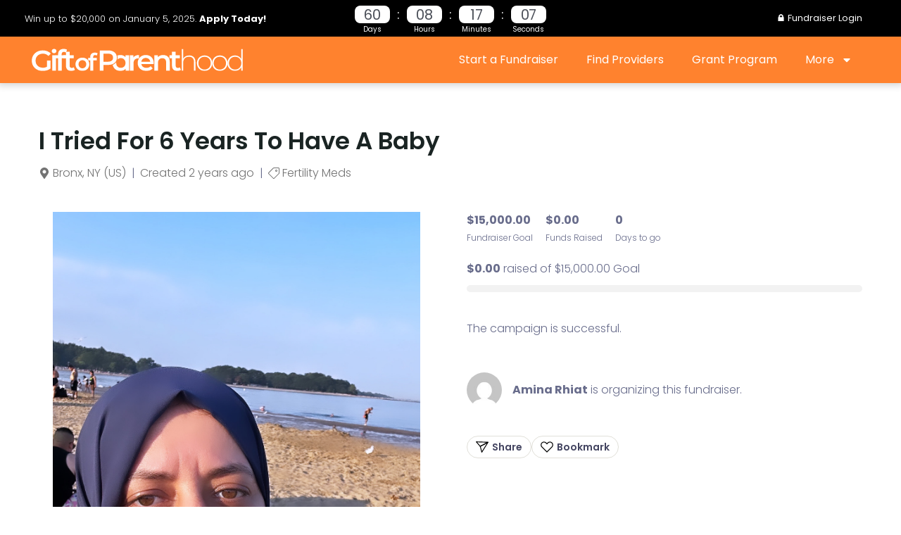

--- FILE ---
content_type: text/css
request_url: https://giftofparenthood.org/wp-content/uploads/elementor/css/post-4958.css?ver=1733694997
body_size: 311
content:
.elementor-4958 .elementor-element.elementor-element-703c0985{padding:5em 2em 5em 2em;}.elementor-4958 .elementor-element.elementor-element-905d80c{text-align:center;}.elementor-4958 .elementor-element.elementor-element-43909e09{text-align:center;font-size:18px;}.elementor-4958 .elementor-element.elementor-element-6ae9ae07 .elementor-button{padding:20px 35px 20px 35px;}#elementor-popup-modal-4958 .dialog-message{width:640px;height:auto;}#elementor-popup-modal-4958{justify-content:center;align-items:center;pointer-events:all;background-color:rgba(0,0,0,.8);}#elementor-popup-modal-4958 .dialog-close-button{display:flex;}#elementor-popup-modal-4958 .dialog-widget-content{box-shadow:2px 8px 23px 3px rgba(0,0,0,0.2);}

--- FILE ---
content_type: text/css
request_url: https://giftofparenthood.org/wp-content/themes/astra-child/style.css?ver=1765753952
body_size: 3500
content:
/**
Theme Name: Astra Child
Author: Campfire Digital
Author URI: https://campfiredigital.com/
Description: Astra is the fastest, fully customizable & beautiful theme suitable for blogs, personal portfolios and business websites. 
Version: 1.0.0
License: GNU General Public License v2 or later
License URI: http://www.gnu.org/licenses/gpl-2.0.html
Text Domain: astra-child
Template: astra
*/


/*
1. General Styles
2. Ninjaform
3. User Profile
4. Fundraiser/Product
5. Checkout
6. CF Dashboard
7. Blog
*/

/* 1. BEGIN General Styles */
#page {
    display: flex;
    flex-direction: column;
    min-height: 100vh;
}

[data-elementor-type="footer"] {
    margin-top: auto;
}

.page-fundraiser-boost .wpforms-submit {
    font-size: 18px !important;
    padding: 12px 24px !important;
    text-transform: none !important;
    text-decoration: none !important;
    line-height: 1.2em !important;
    letter-spacing: 1px !important;
    color: #FFFFFF !important;
    background-color: var(--e-global-color-primary) !important;
    border-style: solid !important;
    border-width: 0px 0px 0px 0px !important;
    border-radius: 100px 100px 100px 100px !important;
    font-weight: 600 !important;
}

.page-fundraiser-boost .wpforms-field {
    width: 100% !important;
}

.nf-field-element select {
    -webkit-appearance: none !important;
    border-style: solid !important;
    border-width: 2px 2px 2px 2px !important;
    border-color: var(--e-global-color-4ade329) !important;
    border-radius: 24px 24px 24px 24px !important;
    background: #fafafa url("data:image/svg+xml;utf8,<svg viewBox='0 0 140 140' width='16' height='16' xmlns='http://www.w3.org/2000/svg'><g><path d='m121.3,34.6c-1.6-1.6-4.2-1.6-5.8,0l-51,51.1-51.1-51.1c-1.6-1.6-4.2-1.6-5.8,0-1.6,1.6-1.6,4.2 0,5.8l53.9,53.9c0.8,0.8 1.8,1.2 2.9,1.2 1,0 2.1-0.4 2.9-1.2l53.9-53.9c1.7-1.6 1.7-4.2 0.1-5.8z' fill='black'/></g></svg>") no-repeat right 20px top 50%;
}

/* END General Styles */

/* 2. BEGIN Ninjaform custom styles */
.gop-inline-buttons {
    justify-content: center;
}

.nf-form-content h3,
.nf-form-cont h3,
.nf-form-fields-required {
    text-align: center;
}

.nf-form-fields-required {
    display: none;
}

.nf-field-label label {
    display: flex;
    flex-wrap: wrap;
    align-items: center;
}

.nf-field-label .nf-help {
    background: url(assets/images/info-circle-solid.svg) no-repeat;
    margin-left: .25rem;
}

.nf-field-label .nf-help::before {
    content: '';
}

.nf-mp-header div {
    display: flex;
    flex-flow: column nowrap;
}

.nf-mp-header .nf-progress-container {
    order: 2;
    margin-bottom: 20px;
}

.nf-form-cont .nf-previous-item > .nf-previous {
    background-color: #999999;
}

.nf-field-container.gop-nf-submit .gop-nf-submit-btn[value="Processing"] {
    padding: 10px 40px !important;
}

.nf-field-container .field-wrap select {
    -webkit-appearance: none;
    border-style: solid;
    border-width: 2px 2px 2px 2px;
    border-color: var(--e-global-color-4ade329);
    border-radius: 24px 24px 24px 24px;
}

.nf-field-container input[disabled] {
    padding-top: 10px;
    padding-right: 40px;
    padding-bottom: 10px;
    padding-left: 40px;
}

.nf-field-description {
    font-size: 12px;
    line-height: 16px;
    margin-bottom: .5rem;
}

.jBox-content {
    font-size: 12px;
    line-height: 16px !important;
    max-width: 600px;
}

/* Form #4 styles */
#nf-form-title-4 h3 {
    margin-bottom: 1.25rem;
}

@media (min-width: 450px) {
    .nf-field-container.gop-nf-submit {
        position: absolute;
        right: 0;
    }
}

/* END Ninjaform custom styles */

/* 3. Begin User Profile styles */
.wpneo-head {
    box-shadow: none;
}

.wpneo-fields select {
    font-family: Rubik, sans-serif;
    color: #000000;
    font-size: 16px;
    font-weight: 400;
    border-radius: 24px;
    padding: 8px 15px;
    height: 36px !important;
}

.wpneo-fields select[disabled] {
    padding: 0;
    appearance: none;
    -webkit-appearance: none;
}

.wpneo-fields .checkbox-container {
    display: block;
    position: relative;
    padding-left: 25px;
    margin-bottom: 12px;
    cursor: pointer;
    font-size: 14px;
    line-height: initial;
    font-weight: 400;
    color: #44c1b2;
    text-transform: none;
    -webkit-user-select: none;
    -moz-user-select: none;
    -ms-user-select: none;
    user-select: none;
}

.wpneo-fields .checkbox-container input {
    position: absolute;
    opacity: 0;
    cursor: pointer;
    height: 0;
    width: 0;
}

.wpneo-fields .checkmark {
    position: absolute;
    top: 0;
    left: 0;
    height: 16px;
    width: 16px;
    background-color: #eee;
    margin: 0;
    border: 0;
}

.wpneo-fields .checkbox-container:hover input ~ .checkmark {
    background-color: #ccc;
}

.wpneo-fields .checkbox-container input:checked ~ .checkmark {
    background-color: #44c1b2;
}

.wpneo-fields .checkmark:after {
    content: "";
    position: absolute;
    display: none;
}

.wpneo-fields .checkbox-container input:checked ~ .checkmark:after {
    display: block;
}

.wpneo-fields .checkbox-container .checkmark:after {
    left: 6px;
    top: 2px;
    width: 5px;
    height: 10px;
    border: solid white;
    border-width: 0 2px 2px 0;
    -webkit-transform: rotate(45deg);
    -ms-transform: rotate(45deg);
    transform: rotate(45deg);
}

.wpneo-fields .profile-form-img {
    max-width: 150px;
}

#wpneo-dashboard-form input.required.error {
    border-color: #dc3545 !important;
}

#wpneo-dashboard-form #wpneo-profile-save.disabled {
    background-color: #ccc;
    cursor: not-allowed;
}

/* END User Profile styles */

/* 3.1 Begin User Dashboard styles */
.crowdfound-edit-disabled .wp-crowd-btn {
    padding: 10px 20px;
    line-height: 1;
    background-color: #b9b9b9;
    cursor: default;
}

.crowdfound-edit-disabled .wp-crowd-btn:hover {
    background-color: #b9b9b9;
}

.wpneo-wallet-withdraw-button .label-primary.disabled {
    padding: 10px 20px;
    font-size: 18px;
    font-weight: 300;
    letter-spacing: 1px;
    text-shadow: 0px 0px 10px rgba(0, 0, 0, .3);
    color: #FFFFFF;
    background-color: #b9b9b9;
    cursor: default;
    margin-bottom: .5rem;
    border-style: solid;
    border-width: 0px 0px 0px 0px;
    border-radius: 100px 100px 100px 100px;
}

/* END User Dashboard styles */


/* 4. Begin Product/Fundraiser styles */
.wpneo-raised-percent .wpneo-meta-name, .wpneo-raised-percent .wpneo-meta-desc {
    padding-left: 0;
}

.product-type-crowdfunding h2.wpneo-campaign-title {
    margin-bottom: 0 !important;
}

.gof-fundraiser-info-bar .wpneo-location-wrapper {
    width: auto;
    display: flex;
    align-items: center;
}

.wpneo-campaign-creator-avatar img {
    height: 50px !important;
    width: 50px !important;
    object-fit: cover;
}

.wpneo-campaign-summary-inner .wpneo-location-wrapper,
.product-type-crowdfunding > .social-container {
    display: none;
}

.single-product .social-container {
    margin-bottom: 2rem;
}

/* Product Loop */
.home .wpneo-pagination {
    display: none;
}

.widget_product_categories {
    text-align: right;
}

.widget_product_categories .select2 {
    width: auto;
    max-width: 250px;
}

.wpneo-raised-percent {
    padding: 20px 20px 5px;
}

/* END Product/Fundraiser styles */

/* 5. Begin Checkout styles */
.woocommerce-checkout .entry-header {
    display: none;
}

.woocommerce-checkout .woocommerce-checkout-review-order-table thead,
#order_review_heading:not(.gop__order-review-heading),
.woocommerce-order-details__title:not(.gop__order-details-title) {
    display: none;
}

/* END Checkout styles */

/* 6. Begin CF Dashboard styles */
/* General */
.wpneo-form input[type=email],
.wpneo-form input[type=number],
.wpneo-form input[type=password],
.wpneo-form input[type=search],
.wpneo-form input[type=tel],
.wpneo-form input[type=text],
.wpneo-form input[type=url],
.wpneo-form textarea,
.wpneo-form textarea select {
    color: #000;
}

.wpneo-form textarea {
    padding: .5rem;
    margin-top: 5px;
}


.wpneo-form .wpneo-single {
    padding-bottom: 10px;
}

.wpneo-form .order-rewards {
    display: none;
}

.wpneo-form .order-actions {
    padding-left: 0 !important;
}

.wpcf-order-view {
    color: #ffffff !important;
}

.page-cf-dashboard .wpneo-wrapper > .wpneo-row > .wpneo-col6 {
    width: 100%;
    max-width: none;
    flex: none;
}

#wpneo-dashboard-form.wpneo-form .links button,
#wpneo-payment-details-form.wpneo-form .links button,
#wpneo-notifications-form.wpneo-form .links button,
#wpneo-profile-form-basic.wpneo-form .links button,
#wpneo-profile-form-contacts.wpneo-form .links button {
    background: transparent;
    color: var(--e-global-color-primary);
    font-size: 14px;
    margin: 0 5px;
    padding: 0;
}

/* Dashbard */
.gop-dashboard-header {
    display: flex;
    flex-wrap: wrap;
    justify-content: space-between;
}

.gop-dashboard-header .wpneo-admin-location {
    position: static !important;
}

.page-cf-dashboard .wpneo-wrapper > .wpneo-row > .wpneo-col6:nth-child(2),
.page-cf-dashboard .wpneo-wrapper > .wpneo-row > .wpneo-col6 > div:nth-child(2) {
    display: none;
}

.page-cf-dashboard .wpneo-wrapper > .wpneo-row .wp-dashboard-row > div {
    width: 100%;
    max-width: 100%;
    flex: none;
    display: grid;
    grid-template-columns: 1fr 4fr;
    align-items: center;
}

@media (max-width: 768px) {
    .page-cf-dashboard .wpneo-wrapper > .wpneo-row .wp-dashboard-row > div {
        grid-template-columns: 1fr;
    }
}

.gop-dashboard-author {
    display: flex;
}

.gop-dashboard-author-location {
    display: flex;
    align-items: center;
}

.gop-dashboard-funding-info ul li {
    display: inline-flex;
    flex-direction: column;
}

.gop-dashboard-campaign-row .wpcrowd-listing > a > img {
    padding-right: 1rem;
}

@media (max-width: 768px) {
    .gop-dashboard-campaign-row .wpcrowd-listing > a > img {
        padding-bottom: 1rem;
    }
}

.wpneo-responsive-table .label-primary {
    color: #fff;
}

/* Edit Campaign */
a.wpneo-cancel-campaign {
    background-color: #999999;
    color: #fff;
    border-radius: 100px 100px 100px 100px;
    padding: 15px 20px;
    line-height: 1.2;
}

a.wpneo-cancel-campaign:hover {
    background-color: #666666;
    color: #fff;
}

#wpneofrontenddata .mce-top-part {
    display: none;
}

@media (min-width: 30em) {
    .filepond--item {
        width: calc(50% - 0.5em);
    }
}

@media (min-width: 50em) {
    .filepond--item {
        width: calc(33.33% - 0.5em);
    }
}


/* Fix media modal */
.page .media-modal h1 {
    padding: 0 16px !important;
    font-size: 22px !important;
    line-height: 2.27272727 !important;
    margin: 0 !important;
}

.page .media-modal .media-frame-menu-heading {
    font-size: 13px !important;
    line-height: 1 !important;
}

.page .media-modal .media-attachments-filter-heading {
    font-size: 13px !important;
    line-height: 1 !important;
}

.page .media-modal .media-menu .media-menu-item {
    font-family: -apple-system, BlinkMacSystemFont, Segoe UI, Roboto, Oxygen-Sans, Ubuntu, Cantarell, Helvetica Neue, sans-serif !important;
    font-weight: normal !important;
    font-size: 14px !important;
    line-height: 1.28571428 !important;
    padding: 8px 20px !important;
    text-shadow: none !important;
    letter-spacing: 0 !important;
    border: none !important;
    border-radius: 0 !important;
}

.page .media-modal .media-frame-tab-panel .media-menu-item {
    font-family: -apple-system, BlinkMacSystemFont, Segoe UI, Roboto, Oxygen-Sans, Ubuntu, Cantarell, Helvetica Neue, sans-serif !important;
    font-weight: normal !important;
    border-radius: 0 !important;
    text-shadow: none !important;
    letter-spacing: 0 !important;
    color: #1d2327 !important;
}

.page .media-modal .media-frame-tab-panel .media-menu-item:hover,
.page .media-modal .media-frame-tab-panel .media-menu-item:active,
.page .media-modal .media-frame-tab-panel .media-menu-item:focus {
    background-color: transparent !important;
}

.page .media-modal .media-menu .media-menu-item:active,
.page .media-modal .media-menu .media-menu-item:focus {
    background-color: transparent !important;
}

.page .media-modal .media-menu .media-menu-item:not(.active):hover {
    color: #2271b1;
}

.page .media-modal .wp-core-ui .button, .wp-core-ui .button-secondary {
    font-family: -apple-system, BlinkMacSystemFont, Segoe UI, Roboto, Oxygen-Sans, Ubuntu, Cantarell, Helvetica Neue, sans-serif !important;
    letter-spacing: 0 !important;
    text-shadow: none !important;
}

.page .media-modal .media-search-input-label {
    font-size: 13px !important;
    text-transform: unset !important;
    letter-spacing: 0 !important;
}

.page .media-modal #media-search-input {
    color: #3c434a !important;
    padding: 0 8px !important;
    border-width: 1px !important;
    border-style: solid !important;
    border-color: #eaeaea !important;
    border-radius: 2px !important;
}

.page .media-modal .media-frame-tab-panel .attachment-filters {
    padding: 0 !important;
}

.page .media-modal .media-modal-close {
    background-color: transparent !important;
    border-radius: 0 !important;
    color: #646970 !important;
    text-shadow: none !important;
}

.page .media-modal .media-modal-close:hover {
    color: #135e96 !important;
}

/* END CF Dashboard styles */

/* 7. Begin Blog styles */
.post .entry-meta,
.post .entry-meta span {
    color: inherit;
}

.post .entry-meta .avatar img {
    max-width: 24px;
    border-radius: 50%;
    margin-right: .5rem;
}

/* End Blog styles */


--- FILE ---
content_type: application/javascript
request_url: https://tag.getdrip.com/2596577.js
body_size: 814
content:
/* 6bb811f987ca66e6c1ef56bd58d1ac6e090c6538 / 2026-01-30 23:24:48 +0000 */

if (window._dcfg && window._dcfg.account_uid) {
  console.error(`Double Drip script detected. Account '2596577' is overwriting account '${window._dcfg.account_uid}'.`);
}

var _dcq = _dcq || [];
var _dcs = _dcs || {};
_dcs.account = '2596577';
window._dcfg = {"account_id":134425,"account_uid":2596577,"success":true,"env":"production","url":"giftofparenthood.org","domain":"giftofparenthood.org","enable_third_party_cookies":false,"eu_consent_check_timezone":false,"pond_id":"drip-production","campaigns":[{"id":424797,"public_id":954486231},{"id":510459,"public_id":491095325},{"id":453368,"public_id":467148696},{"id":469267,"public_id":164426197}],"forms":[{"account_id":134425,"blacklisted_urls":"","button_text":"Sign Up","description":"Sign up below to receive email notifications when new grant deadlines and winner announcements are posted.","headline":"Don't miss the grant deadline!","hide_on_mobile":false,"id":143401,"is_blacklist_enabled":false,"is_whitelist_enabled":false,"is_widget_enabled":true,"public_id":469555574,"teaser":null,"submit_text":"Signing up...","whitelisted_urls":"","blacklist":[],"whitelist":[]}],"goals":[{"id":22393,"public_id":816948918,"url":""},{"id":17537,"public_id":117811845,"url":""},{"id":22394,"public_id":712857785,"url":""},{"id":22392,"public_id":881649980,"url":""},{"id":22395,"public_id":507507721,"url":""},{"id":22396,"public_id":91306008,"url":""}],"url_triggers":[],"product_triggers":[{"trigger_type":"viewed_product"}],"enable_session_tracking":true};

  (function() {
    var dc = document.createElement('script');
    dc.type = 'text/javascript'; dc.async = true;
    dc.src = '//tag.getdrip.com/client.js';
    var s = document.getElementsByTagName('script')[0];
    s.parentNode.insertBefore(dc, s);
  })();



--- FILE ---
content_type: text/javascript; charset=utf-8
request_url: https://api.getdrip.com/client/events/visit?drip_account_id=2596577&referrer=&url=https%3A%2F%2Fgiftofparenthood.org%2Ffundraiser%2Fi-tried-for-6-years-to-have-a-baby%2F&domain=giftofparenthood.org&time_zone=UTC&enable_third_party_cookies=f&callback=Drip_313119125
body_size: -183
content:
Drip_313119125({ success: true, visitor_uuid: "8158cf38155b481d93c04b4215ccdfa5" });

--- FILE ---
content_type: text/javascript; charset=utf-8
request_url: https://api.getdrip.com/client/track?url=https%3A%2F%2Fgiftofparenthood.org%2Ffundraiser%2Fi-tried-for-6-years-to-have-a-baby%2F&visitor_uuid=8158cf38155b481d93c04b4215ccdfa5&product_id=81252&product_variant_id=81252&sku=&name=I%20tried%20for%206%20years%20to%20have%20a%20baby&categories=Fertility%20Meds&price=0&currency=USD&product_url=https%3A%2F%2Fgiftofparenthood.org%2Ffundraiser%2Fi-tried-for-6-years-to-have-a-baby%2F&image_url=https%3A%2F%2Fgiftofparenthood.org%2Fwp-content%2Fuploads%2F2023%2F11%2F7B871D82-A8B1-4CE2-AFDA-8EADE94280A8-150x150.jpeg&source=drip_woocommerce&_action=Viewed%20a%20product&drip_account_id=2596577&callback=Drip_80535613
body_size: -169
content:
Drip_80535613({ success: true, visitor_uuid: "8158cf38155b481d93c04b4215ccdfa5", anonymous: true });

--- FILE ---
content_type: text/javascript; charset=utf-8
request_url: https://api.getdrip.com/client/track?url=https%3A%2F%2Fgiftofparenthood.org%2Ffundraiser%2Fi-tried-for-6-years-to-have-a-baby%2F&visitor_uuid=8158cf38155b481d93c04b4215ccdfa5&_action=Started%20a%20new%20session&source=drip&drip_account_id=2596577&callback=Drip_610982412
body_size: -169
content:
Drip_610982412({ success: true, visitor_uuid: "8158cf38155b481d93c04b4215ccdfa5", anonymous: true });

--- FILE ---
content_type: text/javascript; charset=utf-8
request_url: https://api.getdrip.com/client/track?url=https%3A%2F%2Fgiftofparenthood.org%2Ffundraiser%2Fi-tried-for-6-years-to-have-a-baby%2F&visitor_uuid=8158cf38155b481d93c04b4215ccdfa5&_action=Visited%20a%20page&source=drip&drip_account_id=2596577&callback=Drip_219114778
body_size: -167
content:
Drip_219114778({ success: true, visitor_uuid: "8158cf38155b481d93c04b4215ccdfa5", anonymous: true });